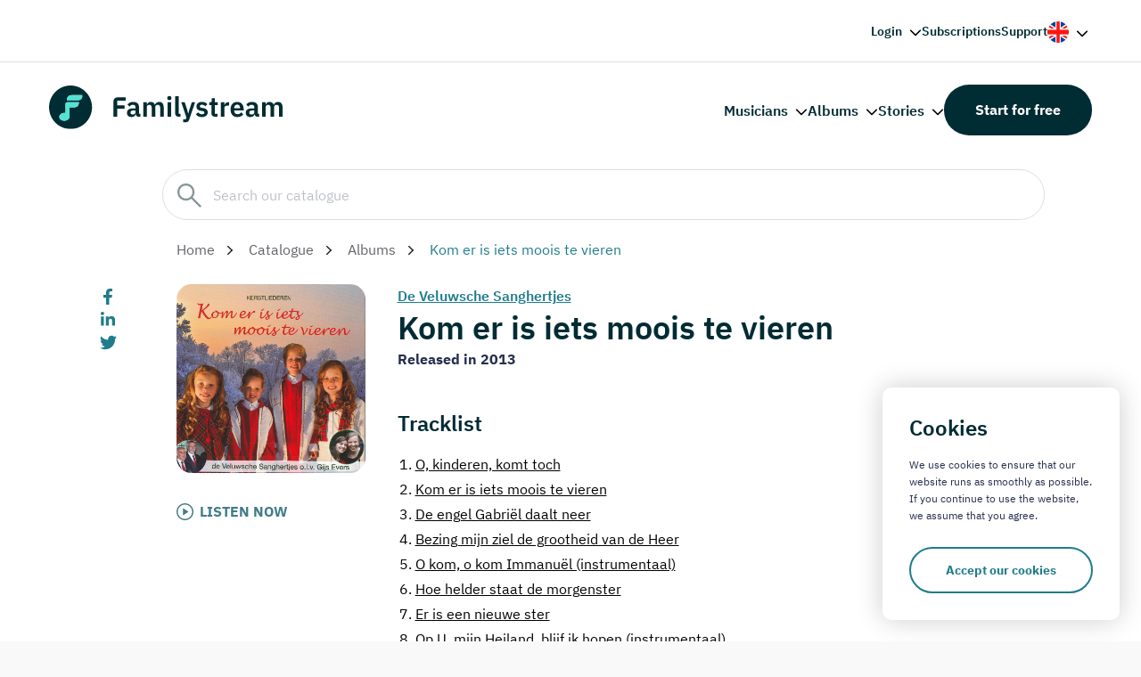

--- FILE ---
content_type: text/html; charset=UTF-8
request_url: https://www.familystream.com/en/album/kom-er-is-iets-moois-te-vieren-de-veluwsche-sanghertjes
body_size: 10252
content:
<!DOCTYPE html>
<html lang="en">
	<head>
				<meta charset="UTF-8">
		<meta http-equiv="X-UA-Compatible" content="IE=edge">
		<meta name="viewport" content="width=device-width, initial-scale=1.0">
		<title>Kom er is iets moois te vieren on Familystream</title>
		<link rel="apple-touch-icon" sizes="180x180" href="/assets/img/favicon/apple-touch-icon.png">
		<link rel="icon" type="image/png" sizes="32x32" href="/assets/img/favicon/favicon-32x32.png">
		<link rel="icon" type="image/png" sizes="16x16" href="/assets/img/favicon/favicon-16x16.png">
		<link rel="manifest" href="/assets/img/favicon/site.webmanifest">
		<link rel="mask-icon" href="/assets/img/favicon/safari-pinned-tab.svg" color="#242f51">
		<link rel="shortcut icon" href="/assets/img/favicon/favicon.ico">
		<meta name="msapplication-config" content="/assets/img/favicon/browserconfig.xml">
		<meta name="msapplication-TileColor" content="#ffffff">
		<meta name="theme-color" content="#ffffff">
		<link rel="stylesheet" href="/assets/css/core.min.css?v=3">
		<!-- 
			<link rel="preconnect" href="https://fonts.googleapis.com"> 
    		<link rel="preconnect" href="https://fonts.gstatic.com" crossorigin>
    		<link href="https://fonts.googleapis.com/css2?family=IBM+Plex+Sans:wght@400;500;600;700&display=swap" rel="stylesheet"> 
		-->
		<script src="https://code.jquery.com/jquery-3.7.1.min.js" integrity="sha256-/JqT3SQfawRcv/BIHPThkBvs0OEvtFFmqPF/lYI/Cxo="crossorigin="anonymous"></script>

		<meta name='robots' content='max-image-preview:large' />
        <link rel="alternate" hreflang="nl" href="/album/kom-er-is-iets-moois-te-vieren-de-veluwsche-sanghertjes" />        <link rel="alternate" hreflang="en" href="/en/album/kom-er-is-iets-moois-te-vieren-de-veluwsche-sanghertjes" />        <link rel="alternate" hreflang="x-default" href="/album/kom-er-is-iets-moois-te-vieren-de-veluwsche-sanghertjes" />		<link rel="canonical" href="https://www.familystream.com/en/album/kom-er-is-iets-moois-te-vieren-de-veluwsche-sanghertjes" />

		<script type="application/ld+json">{"@context": "https://schema.org","@type": "MusicAlbum","name": "Kom er is iets moois te vieren","url": "https://www.familystream.com/en/album/kom-er-is-iets-moois-te-vieren-de-veluwsche-sanghertjes","image": "https://www.familystream.com/images/store/77390170-50b1-4dab-89c5-570e7c5fcc90-400.png","potentialAction": {"@type": "ListenAction","expectsAcceptanceOf": {"@type": "Offer","category": "free"},"target": {"@type": "EntryPoint","urlTemplate": "https://www.familystream.com/en/album/kom-er-is-iets-moois-te-vieren-de-veluwsche-sanghertjes","actionPlatform": [  "http://schema.org/DesktopWebPlatform",  "http://schema.org/MobileWebPlatform",  "http://schema.org/AndroidPlatform",  "http://schema.org/IOSPlatform",  "http://schema.org/WindowsPlatform"]}},"byArtist": {  "@type": "MusicGroup",  "name": "De Veluwsche Sanghertjes"},"numTracks": "33","track": [{"@type": "MusicRecording","name": "O, kinderen, komt toch"  },{"@type": "MusicRecording","name": "Kom er is iets moois te vieren"  },{"@type": "MusicRecording","name": "De engel Gabri&euml;l daalt neer"  },{"@type": "MusicRecording","name": "Bezing mijn ziel de grootheid van de Heer"  },{"@type": "MusicRecording","name": "O kom, o kom Immanu&euml;l (instrumentaal)"  },{"@type": "MusicRecording","name": "Hoe helder staat de morgenster"  },{"@type": "MusicRecording","name": "Er is een nieuwe ster"  },{"@type": "MusicRecording","name": "Op U, mijn Heiland, blijf ik hopen (instrumentaal)"  },{"@type": "MusicRecording","name": "Come thou long expected Jesus"  },{"@type": "MusicRecording","name": "Heldere ster, diep in de nacht"  },{"@type": "MusicRecording","name": "How far is it to Bethlehem"  },{"@type": "MusicRecording","name": "Ster die naar de toekomst leidt"  },{"@type": "MusicRecording","name": "Kijk naar het Oosten"  },{"@type": "MusicRecording","name": "Donker de nacht"  },{"@type": "MusicRecording","name": "Stille nacht (instrumentaal)"  },{"@type": "MusicRecording","name": "Engelenkoren in de nacht"  },{"@type": "MusicRecording","name": "It came upon the midnight clear"  },{"@type": "MusicRecording","name": "Virgin Mary had a baby boy"  },{"@type": "MusicRecording","name": "O Kindeke klein, o Kindeke teer"  },{"@type": "MusicRecording","name": "Kom laat je lichtje helder branden"  },{"@type": "MusicRecording","name": "Ik kondig u met vreugde aan"  },{"@type": "MusicRecording","name": "Hoor de eng'len zingen d'eer (instrumentaal)"  },{"@type": "MusicRecording","name": "O holy night"  },{"@type": "MusicRecording","name": "Kleine herder"  },{"@type": "MusicRecording","name": "Dormi, Jesu"  },{"@type": "MusicRecording","name": "Wat hebben wij een goed bericht"  },{"@type": "MusicRecording","name": "Als Bethlehem geen plaats meer heeft"  },{"@type": "MusicRecording","name": "Gdy sliczna Panna Syna kolysala"  },{"@type": "MusicRecording","name": "Nu laat U, Heer, uw knecht in vrede gaan"  },{"@type": "MusicRecording","name": "Come hear the happy news"  },{"@type": "MusicRecording","name": "Wees blij en verheug je"  },{"@type": "MusicRecording","name": "Wees welkom hemels Kindeke"  },{"@type": "MusicRecording","name": "Celtic Alleluia"  }]  }  </script>

		
		<meta name="description" content="Listen to Kom er is iets moois te vieren on Familystream">


		<!-- Global site tag (gtag.js) - Google Analytics -->
			<script async src="https://www.googletagmanager.com/gtag/js?id=UA-48920939-1"></script>
			<script>
			window.dataLayer = window.dataLayer || [];
			function gtag(){dataLayer.push(arguments);}
			gtag('js', new Date());

			gtag('config', 'UA-48920939-1');
			</script>

			<!-- Google Tag Manager -->
			<script>(function(w,d,s,l,i){w[l]=w[l]||[];w[l].push({'gtm.start':
			new Date().getTime(),event:'gtm.js'});var f=d.getElementsByTagName(s)[0],
			j=d.createElement(s),dl=l!='dataLayer'?'&l='+l:'';j.async=true;j.src=
			'https://www.googletagmanager.com/gtm.js?id='+i+dl;f.parentNode.insertBefore(j,f);
			})(window,document,'script','dataLayer','GTM-PRRFSWV');</script>
		<!-- End Google Tag Manager -->
	</head>
	<body class="is-menu-closed catalog-spacing">

		<!-- Google Tag Manager (noscript) -->
		<noscript><iframe src="https://www.googletagmanager.com/ns.html?id=GTM-PRRFSWV"
		height="0" width="0" style="display:none;visibility:hidden"></iframe></noscript>
		<!-- End Google Tag Manager (noscript) -->
		<!-- Facebook Pixel Code -->
		<script>
		!function(f,b,e,v,n,t,s)
		{if(f.fbq)return;n=f.fbq=function(){n.callMethod?
		n.callMethod.apply(n,arguments):n.queue.push(arguments)};
		if(!f._fbq)f._fbq=n;n.push=n;n.loaded=!0;n.version='2.0';
		n.queue=[];t=b.createElement(e);t.async=!0;
		t.src=v;s=b.getElementsByTagName(e)[0];
		s.parentNode.insertBefore(t,s)}(window, document,'script',
		'https://connect.facebook.net/en_US/fbevents.js');
		fbq('init', '687336945359934');
		fbq('track', 'PageView');
		fbq('track', 'Lead');
		</script>
		<noscript><img height="1" width="1" style="display:none"
		src="https://www.facebook.com/tr?id=687336945359934&ev=PageView&noscript=1"
		/></noscript>
		<!-- End Facebook Pixel Code -->

		<div class="outer-wrapper">
			<div class="inner-wrapper img-right">

				
				<header class="header header--dark top-right-header">
				<div class="container">
						<div class="header__wrapper">
							<nav class="header__nav">
								<ul class="menu">
									<li class="menu-item menu-item-has-children">
										<a href="https://web.familystream.com" onClick="return false;" rel="nofollow">Login</a>
										<ul class="sub-menu">
											<li><a href="https://web.familystream.com/account" rel="nofollow">My account</a></li>
											<li><a href="https://web.familystream.com?a=website_login_btn" rel="nofollow">Webplayer</a></li>
										</ul>
									</li>
									<li class="menu-item"><a href="https://www.familystream.com/en/subscriptions">Subscriptions</a></li>
									<li class="menu-item"><a href="https://support.familystream.com/hc/nl">Support</a></li>
																			<li class="menu-item menu-item-has-children menu-item-lang">
											<a href="#">
												<img class="lang__preview" src="/assets/img/flag-en.svg" width="24" height="24">
											</a>
											<ul class="sub-menu right">
												<li><a href="/en/album/kom-er-is-iets-moois-te-vieren-de-veluwsche-sanghertjes"><img src="/assets/img/flag-en.svg" width="14" height="14"><span>English</span></a></li>
												<li><a href="/album/kom-er-is-iets-moois-te-vieren-de-veluwsche-sanghertjes"><img src="/assets/img/flag-nl.svg" width="14" height="14"><span>Nederlands</span></a></li>
											</ul>
										</li>
																	</ul>
							</nav>
						</div>
					</div>
				</header>
				<header class="header header--dark">
					<div class="container">
						<div class="header__wrapper">
							<a class="logo" href="/en">
								<img class="logo__image" src="/assets/img/logo-dark.svg" alt="Familystream">
							</a>
							<a class="nav-toggle is-hoverable">
								<span class="hamb"><span class="ham"></span></span>
							</a>
							<nav class="header__nav">

								<ul class="menu">
									<li class="menu-item menu-item-has-children">
										<a href="/en/catalog/musicians" onClick="return false;">Musicians</a>
										<ul class="sub-menu">
											<li><a href="https://www.familystream.com/en/musician/martin-mans"><span class='search-icn artist'><img src="https://web.familystream.com/images/image.php?artist=12be9586a91d1aeacf250db7efa17b3f&s=28"></span>Martin Mans</a></li><li><a href="https://www.familystream.com/en/musician/peter-wildeman"><span class='search-icn artist'><img src="https://web.familystream.com/images/image.php?artist=67e2742a0feca489c867d33865f47928&s=28"></span>Peter Wildeman</a></li><li><a href="https://www.familystream.com/en/musician/joost-van-belzen"><span class='search-icn artist'><img src="https://web.familystream.com/images/image.php?artist=e94d3c57c0e4af87f5d37125fc264edd&s=28"></span>Joost van Belzen</a></li><li><a href="https://www.familystream.com/en/musician/pieter-heykoop"><span class='search-icn artist'><img src="https://web.familystream.com/images/image.php?artist=03fbb97aceb78e3fa780778390ef2452&s=28"></span>Pieter Heykoop</a></li><li><a href="https://www.familystream.com/en/musician/jan-mulder"><span class='search-icn artist'><img src="https://web.familystream.com/images/image.php?artist=037e27d67ae2b5628e166e2f95f835ed&s=28"></span>Jan Mulder</a></li><li><a href="https://www.familystream.com/en/musician/piet-prins"><span class='search-icn artist'><img src="https://web.familystream.com/images/image.php?artist=3942064b92c5d4fb3bf71e8c6b1dbd63&s=28"></span>Piet Prins</a></li><li><a href="https://www.familystream.com/en/musician/harm-hoeve"><span class='search-icn artist'><img src="https://web.familystream.com/images/image.php?artist=a1b77ccaccdcff8e9b58a7c89722a0c8&s=28"></span>Harm Hoeve</a></li><li><a href="https://www.familystream.com/en/musician/andre-nieuwkoop"><span class='search-icn artist'><img src="https://web.familystream.com/images/image.php?artist=f03df143644efeadc02a533f72f403c3&s=28"></span>André Nieuwkoop</a></li><li><a href="https://www.familystream.com/en/musician/christelijk-koor-jigdaljahu"><span class='search-icn artist'><img src="https://web.familystream.com/images/image.php?artist=76c9772bf3b8412a4c62513339d30779&s=28"></span>Christelijk Koor Jigdaljahu</a></li><li><a href="https://www.familystream.com/en/musician/tenira-sturm"><span class='search-icn artist'><img src="https://web.familystream.com/images/image.php?artist=886749f1ba729f63532713d7817d4372&s=28"></span>Tenira Sturm</a></li>											<li class='show_all'><a href="/en/catalog/musicians">Browse all musicians</a></li>
										</ul>
									</li>
									<li class="menu-item menu-item-has-children">
										<a href="/en/catalog/albums" onClick="return false;">Albums</a>
										<ul class="sub-menu">
											<li><a href="https://www.familystream.com/en/album/psalmen-met-bovenstem-chr-genemuider-mannenkoor-stereo"><span class='search-icn album'><img src="https://www.familystream.com/images/store/879e685c-4ac5-4e3f-ab5d-4bb82837de85-48.png"></span>Psalmen met bovenstem</a></li><li><a href="https://www.familystream.com/en/album/mannenzangavond-ouderkerk-deel-4-lennert-knops"><span class='search-icn album'><img src="https://www.familystream.com/images/store/9bf4f3a0-453f-4fce-883d-e4cdd3aea7e3-48.png"></span>Mannenzangavond Ouderkerk - deel 4</a></li><li><a href="https://www.familystream.com/en/album/witter-dan-sneeuw-john-hoekman"><span class='search-icn album'><img src="https://www.familystream.com/images/store/34f71bf3-0264-4d83-848a-b9db5e503ff5-48.png"></span>Witter dan sneeuw</a></li><li><a href="https://www.familystream.com/en/album/lees-je-bijbel-bid-elke-dag-jolanda-van-de-wege"><span class='search-icn album'><img src="https://www.familystream.com/images/store/682efb00-f835-48cf-96be-785433b6a40a-48.png"></span>Lees je Bijbel, bid elke dag!</a></li><li><a href="https://www.familystream.com/en/album/kom-tot-de-vader-harry-hamer"><span class='search-icn album'><img src="https://www.familystream.com/images/store/0b4b7fd5-3191-469b-8868-69c80f918b3c-48.png"></span>Kom tot de Vader</a></li><li><a href="https://www.familystream.com/en/album/heer-wees-mijn-gids-andre-nieuwkoop"><span class='search-icn album'><img src="https://www.familystream.com/images/store/301cb106-7c9c-4c9d-8e92-f1c541218cc8-48.png"></span>Heer', wees mijn Gids</a></li><li><a href="https://www.familystream.com/en/album/als-alles-duister-is-huig-van-der-knijff"><span class='search-icn album'><img src="https://www.familystream.com/images/store/5e2cb4c2-1544-4a64-80b3-8035015aeb3e-48.png"></span>Als alles duister is</a></li><li><a href="https://www.familystream.com/en/album/heer-ik-hoor-van-rijke-zegen-hugo-van-der-meij"><span class='search-icn album'><img src="https://www.familystream.com/images/store/b8d62723-12d2-4c97-921d-772f1f5e679f-48.png"></span>Heer' ik hoor van rijke zegen</a></li><li><a href="https://www.familystream.com/en/album/hoger-dan-de-blauwe-luchten-willemijn-middelkoop-de-munnik"><span class='search-icn album'><img src="https://www.familystream.com/images/store/e6fd9f24-aad9-45d4-bd39-d7610cda34c3-48.png"></span>Hoger dan de blauwe luchten</a></li><li><a href="https://www.familystream.com/en/album/hier-in-uw-heiligdom-joost-van-belzen"><span class='search-icn album'><img src="https://www.familystream.com/images/store/fc68cf11-1da3-4853-a198-2a0e77a0d846-48.png"></span>Hier in Uw heiligdom</a></li>											<li class='show_all'><a href="/en/catalog/albums">Browse all albums</a></li>
										</ul>
									</li>
									<li class="menu-item menu-item-has-children">
										<a href="/en/catalog/stories" onClick="return false;">Stories</a>
										<ul class="sub-menu">
											<li><a href="https://www.familystream.com/en/story/de-avonturen-van-pietje-bell-chris-van-abkoude"><span class='search-icn album'><img src="https://www.familystream.com/images/store/62d93b67-0020-4dc2-be38-af7903aef684-48.png"></span>De avonturen van Pietje Bell</a></li><li><a href="https://www.familystream.com/en/story/de-avonturen-van-plonsje-nutricia"><span class='search-icn album'><img src="https://www.familystream.com/images/store/eb3ed103-20fd-4f61-ba60-56046b3133e4-48.png"></span>De avonturen van Plonsje</a></li><li><a href="https://www.familystream.com/en/story/dolfi-wolfi-en-de-schat-in-de-zee-various-artists"><span class='search-icn album'><img src="https://www.familystream.com/images/store/b7a8c88a-9b6f-4c8e-9c51-92a469a7e333-48.png"></span>Dolfi, Wolfi en de schat in de zee - deel 7</a></li><li><a href="https://www.familystream.com/en/story/kijk-en-luister-het-oude-testament-gera-van-heezik-douw"><span class='search-icn album'><img src="https://www.familystream.com/images/store/229b83db-bdf8-4383-86bf-e07bbf41a04a-48.png"></span>Kijk en Luister: Het Oude Testament</a></li><li><a href="https://www.familystream.com/en/story/kleuterbijbel-evert-kuijt-deel-1-hoe-god-alles-maakte-marita-dekker"><span class='search-icn album'><img src="https://www.familystream.com/images/store/b32e77f6-8a5d-4254-8a45-f6b00e85143f-48.png"></span>Kleuterbijbel Evert Kuijt - deel 1 I 'Hoe God alles maakte'</a></li><li><a href="https://www.familystream.com/en/story/strootjesbruid-de-archer-brothers-1-alberta-paardenkooper"><span class='search-icn album'><img src="https://www.familystream.com/images/store/872d0601-3802-46b9-ac2a-3cd1ad520a0d-48.png"></span>Strootjesbruid | De Archer Brothers - deel 1</a></li><li><a href="https://www.familystream.com/en/story/de-duiventil-tessa-kleer-den-ouden"><span class='search-icn album'><img src="https://www.familystream.com/images/store/735783b5-0c74-4a61-b832-eb4b74aeb709-48.png"></span>De Duiventil - deel 1</a></li><li><a href="https://www.familystream.com/en/story/nieuwe-verhalen-van-meester-visser-deel-1-wim-visser"><span class='search-icn album'><img src="https://www.familystream.com/images/store/d8a5483b-bff1-4dc8-8e28-de3bf3b8ee15-48.png"></span>Nieuwe verhalen van Meester Visser - deel 1</a></li><li><a href="https://www.familystream.com/en/story/de-schippers-van-de-kameleon-jozalien-bogert"><span class='search-icn album'><img src="https://www.familystream.com/images/store/dd0e145a-fd33-4cee-99a4-20c34e7f8ded-48.png"></span>De schippers van de Kameleon - deel 1</a></li><li><a href="https://www.familystream.com/en/story/blub-blub-liedjes-en-verhaaltjes-lydia-maas"><span class='search-icn album'><img src="https://www.familystream.com/images/store/795b1018-19fd-42b3-9dba-487596f0c07a-48.png"></span>Blub-blub liedjes en verhaaltjes</a></li>											<li class='show_all'><a href="/en/catalog/stories">Browse all stories</a></li>
										</ul>
									</li>
								</ul>
								<a class="btn btn-popup btn--secondary" href="https://www.familystream.com/sign-up">Start for free</a>
							</nav>
						</div>
					</div>
				</header>
				<div class="mobile mobile-menu">
					<div class="mobile__wrapper">
						<nav class="mobile__nav" role="navigation">
							<ul class="menu">
								<li class="menu-item menu-item-has-children">
									<a href="https://web.familystream.com">Login</a>
									<ul class="sub-menu">
										<li class="sub-menu-title">Back</li>
										<li><a href="https://web.familystream.com/account" rel="nofollow">My account</a></li>
										<li><a href="https://web.familystream.com" rel="nofollow">Webplayer</a></li>
									</ul>
								</li>
								<li class="menu-item menu-item-has-children">
									<a href="#">Musicians</a>
									<ul class="sub-menu">
										<li class="sub-menu-title">Back</li>
										<li><a href="https://www.familystream.com/en/musician/martin-mans">Martin Mans</a></li><li><a href="https://www.familystream.com/en/musician/peter-wildeman">Peter Wildeman</a></li><li><a href="https://www.familystream.com/en/musician/joost-van-belzen">Joost van Belzen</a></li><li><a href="https://www.familystream.com/en/musician/pieter-heykoop">Pieter Heykoop</a></li><li><a href="https://www.familystream.com/en/musician/jan-mulder">Jan Mulder</a></li><li><a href="https://www.familystream.com/en/musician/piet-prins">Piet Prins</a></li><li><a href="https://www.familystream.com/en/musician/harm-hoeve">Harm Hoeve</a></li><li><a href="https://www.familystream.com/en/musician/andre-nieuwkoop">André Nieuwkoop</a></li><li><a href="https://www.familystream.com/en/musician/christelijk-koor-jigdaljahu">Christelijk Koor Jigdaljahu</a></li><li><a href="https://www.familystream.com/en/musician/tenira-sturm">Tenira Sturm</a></li>										<li><a href="/en/catalog/musicians">Browse all musicians</a></li>
									</ul>
								</li>
								<li class="menu-item menu-item-has-children">
									<a href="#">Albums</a>
									<ul class="sub-menu">
										<li class="sub-menu-title">Back</li>
										<li><a href="https://www.familystream.com/en/album/psalmen-met-bovenstem-chr-genemuider-mannenkoor-stereo">Psalmen met bovenstem</a></li><li><a href="https://www.familystream.com/en/album/mannenzangavond-ouderkerk-deel-4-lennert-knops">Mannenzangavond Ouderkerk - deel 4</a></li><li><a href="https://www.familystream.com/en/album/witter-dan-sneeuw-john-hoekman">Witter dan sneeuw</a></li><li><a href="https://www.familystream.com/en/album/lees-je-bijbel-bid-elke-dag-jolanda-van-de-wege">Lees je Bijbel, bid elke dag!</a></li><li><a href="https://www.familystream.com/en/album/kom-tot-de-vader-harry-hamer">Kom tot de Vader</a></li><li><a href="https://www.familystream.com/en/album/heer-wees-mijn-gids-andre-nieuwkoop">Heer', wees mijn Gids</a></li><li><a href="https://www.familystream.com/en/album/als-alles-duister-is-huig-van-der-knijff">Als alles duister is</a></li><li><a href="https://www.familystream.com/en/album/heer-ik-hoor-van-rijke-zegen-hugo-van-der-meij">Heer' ik hoor van rijke zegen</a></li><li><a href="https://www.familystream.com/en/album/hoger-dan-de-blauwe-luchten-willemijn-middelkoop-de-munnik">Hoger dan de blauwe luchten</a></li><li><a href="https://www.familystream.com/en/album/hier-in-uw-heiligdom-joost-van-belzen">Hier in Uw heiligdom</a></li>										<li><a href="/en/catalog/albums">Browse all albums</a></li>
									</ul>
								</li>
								<li class="menu-item menu-item-has-children">
									<a href="#">Stories</a>
									<ul class="sub-menu">
										<li class="sub-menu-title">Back</li>
										<li><a href="https://www.familystream.com/en/story/de-avonturen-van-pietje-bell-chris-van-abkoude">De avonturen van Pietje Bell</a></li><li><a href="https://www.familystream.com/en/story/de-avonturen-van-plonsje-nutricia">De avonturen van Plonsje</a></li><li><a href="https://www.familystream.com/en/story/dolfi-wolfi-en-de-schat-in-de-zee-various-artists">Dolfi, Wolfi en de schat in de zee - deel 7</a></li><li><a href="https://www.familystream.com/en/story/kijk-en-luister-het-oude-testament-gera-van-heezik-douw">Kijk en Luister: Het Oude Testament</a></li><li><a href="https://www.familystream.com/en/story/kleuterbijbel-evert-kuijt-deel-1-hoe-god-alles-maakte-marita-dekker">Kleuterbijbel Evert Kuijt - deel 1 I 'Hoe God alles maakte'</a></li><li><a href="https://www.familystream.com/en/story/strootjesbruid-de-archer-brothers-1-alberta-paardenkooper">Strootjesbruid | De Archer Brothers - deel 1</a></li><li><a href="https://www.familystream.com/en/story/de-duiventil-tessa-kleer-den-ouden">De Duiventil - deel 1</a></li><li><a href="https://www.familystream.com/en/story/nieuwe-verhalen-van-meester-visser-deel-1-wim-visser">Nieuwe verhalen van Meester Visser - deel 1</a></li><li><a href="https://www.familystream.com/en/story/de-schippers-van-de-kameleon-jozalien-bogert">De schippers van de Kameleon - deel 1</a></li><li><a href="https://www.familystream.com/en/story/blub-blub-liedjes-en-verhaaltjes-lydia-maas">Blub-blub liedjes en verhaaltjes</a></li>										<li><a href="/en/catalog/stories">Browse all Stories</a></li>
									</ul>
								</li>
								<li class="menu-item"><a href="https://www.familystream.com/subscriptions">Subscriptions</a></li>
								<li class="menu-item"><a href="https://support.familystream.com/hc/nl">Support</a></li>
							</ul>
					   	</nav>
					</div>
				</div>
				<main class="main no-header">

					<section class="single single-blog">
						<div class='catalog-header-wrapper'>
							<div class='container catalog-header'>
								<div class='row'>
									<div class='col col--md-11 col--md-offset-1 search-wrapper'>
										<div class='search-box'>
											<input type='text' id='catalog-search-input' placeholder='Search our catalogue'>
										</div>
										<div class='search-results-wrapper'>
											<div class='col col--md-12 search-results' id='search-results'></div>
										</div>
									</div>
								</div>
							</div>
						</div>

						<div class="container search-header-spacing">

							<div class="row">
								<div class="col col--md-10 col--md-offset-1">
									<div class="breadcrumb mt-0 mb-0">
										<p class="breadcrumb__text">
											<a href="https://www.familystream.com">Home</a>
											<a href="/en/catalog">Catalogue</a>
											<a href="/en/catalog/albums">Albums</a>											
											<span>Kom er is iets moois te vieren</span>
										</p>
									</div>
								</div>
							</div>

							<div class="row row--equal-columns">
								<div class="col col--first col--md-1">
																		<div class="share">
										<ul class="share__list"> 
											<li class="share__item">
												<a class="share__link" href="https://www.facebook.com/sharer.php?u=%2Falbum%2Fkom-er-is-iets-moois-te-vieren-de-veluwsche-sanghertjes" target="_blank">
													<img src="/assets/img/icons/facebook-f.svg" alt="Facebook" width="10" height="19">
												</a>
											</li>
											<li class="share__item">
												<a class="share__link" href="https://www.linkedin.com/shareArticle?url=%2Falbum%2Fkom-er-is-iets-moois-te-vieren-de-veluwsche-sanghertjes" target="_blank">
													<img src="/assets/img/icons/linkedin-in.svg" alt="LinkedIn" width="16" height="16">
												</a>
											</li>
											<li class="share__item">
												<a class="share__link" href="https://twitter.com/share?url=%2Falbum%2Fkom-er-is-iets-moois-te-vieren-de-veluwsche-sanghertjes" target="_blank">
													<img src="/assets/img/icons/twitter.svg" alt="Twitter" width="19" height="15">
												</a>
											</li>
										</ul>
									</div>								</div>
								<div class="col col--md-11"> 
									<div class="content">

										<div class='row row--equal-columns'>
											
											<div class='col col--md-3'>

												<div class='album_musici_art_wrapper'><div class='album_art' style="background-image: url('https://www.familystream.com/images/store/77390170-50b1-4dab-89c5-570e7c5fcc90-400.png')"></div></div><a href='https://web.familystream.com/en/album/kom-er-is-iets-moois-te-vieren' target="_blank" class='listen_now_link' rel='nofollow'>LISTEN NOW</a>												
												
											</div>

											<div class='col col--md-9'>

												<div class='artist_header_wrapper'><a href='/en/musician/de-veluwsche-sanghertjes'>De Veluwsche Sanghertjes</a></div>
												<h3 class='mt-0 mb-0'>Kom er is iets moois te vieren</h3>

												<p style='font-weight: bold'>Released in 2013</p>
																								

												<h4 class='layout__title'>Tracklist</h4><div class='track_list_wrapper'><a href='https://web.familystream.com/en/album/kom-er-is-iets-moois-te-vieren' class='track' target='_blank' rel='nofollow'><span>1.</span>O, kinderen, komt toch</a><a href='https://web.familystream.com/en/album/kom-er-is-iets-moois-te-vieren' class='track' target='_blank' rel='nofollow'><span>2.</span>Kom er is iets moois te vieren</a><a href='https://web.familystream.com/en/album/kom-er-is-iets-moois-te-vieren' class='track' target='_blank' rel='nofollow'><span>3.</span>De engel Gabriël daalt neer</a><a href='https://web.familystream.com/en/album/kom-er-is-iets-moois-te-vieren' class='track' target='_blank' rel='nofollow'><span>4.</span>Bezing mijn ziel de grootheid van de Heer</a><a href='https://web.familystream.com/en/album/kom-er-is-iets-moois-te-vieren' class='track' target='_blank' rel='nofollow'><span>5.</span>O kom, o kom Immanuël (instrumentaal)</a><a href='https://web.familystream.com/en/album/kom-er-is-iets-moois-te-vieren' class='track' target='_blank' rel='nofollow'><span>6.</span>Hoe helder staat de morgenster</a><a href='https://web.familystream.com/en/album/kom-er-is-iets-moois-te-vieren' class='track' target='_blank' rel='nofollow'><span>7.</span>Er is een nieuwe ster</a><a href='https://web.familystream.com/en/album/kom-er-is-iets-moois-te-vieren' class='track' target='_blank' rel='nofollow'><span>8.</span>Op U, mijn Heiland, blijf ik hopen (instrumentaal)</a><a href='https://web.familystream.com/en/album/kom-er-is-iets-moois-te-vieren' class='track' target='_blank' rel='nofollow'><span>9.</span>Come thou long expected Jesus</a><a href='https://web.familystream.com/en/album/kom-er-is-iets-moois-te-vieren' class='track' target='_blank' rel='nofollow'><span>10.</span>Heldere ster, diep in de nacht</a><a href='https://web.familystream.com/en/album/kom-er-is-iets-moois-te-vieren' class='track' target='_blank' rel='nofollow'><span>11.</span>How far is it to Bethlehem</a><a href='https://web.familystream.com/en/album/kom-er-is-iets-moois-te-vieren' class='track' target='_blank' rel='nofollow'><span>12.</span>Ster die naar de toekomst leidt</a><a href='https://web.familystream.com/en/album/kom-er-is-iets-moois-te-vieren' class='track' target='_blank' rel='nofollow'><span>13.</span>Kijk naar het Oosten</a><a href='https://web.familystream.com/en/album/kom-er-is-iets-moois-te-vieren' class='track' target='_blank' rel='nofollow'><span>14.</span>Donker de nacht</a><a href='https://web.familystream.com/en/album/kom-er-is-iets-moois-te-vieren' class='track' target='_blank' rel='nofollow'><span>15.</span>Stille nacht (instrumentaal)</a><a href='https://web.familystream.com/en/album/kom-er-is-iets-moois-te-vieren' class='track' target='_blank' rel='nofollow'><span>16.</span>Engelenkoren in de nacht</a><a href='https://web.familystream.com/en/album/kom-er-is-iets-moois-te-vieren' class='track' target='_blank' rel='nofollow'><span>17.</span>It came upon the midnight clear</a><a href='https://web.familystream.com/en/album/kom-er-is-iets-moois-te-vieren' class='track' target='_blank' rel='nofollow'><span>18.</span>Virgin Mary had a baby boy</a><a href='https://web.familystream.com/en/album/kom-er-is-iets-moois-te-vieren' class='track' target='_blank' rel='nofollow'><span>19.</span>O Kindeke klein, o Kindeke teer</a><a href='https://web.familystream.com/en/album/kom-er-is-iets-moois-te-vieren' class='track' target='_blank' rel='nofollow'><span>20.</span>Kom laat je lichtje helder branden</a><a href='https://web.familystream.com/en/album/kom-er-is-iets-moois-te-vieren' class='track' target='_blank' rel='nofollow'><span>21.</span>Ik kondig u met vreugde aan</a><a href='https://web.familystream.com/en/album/kom-er-is-iets-moois-te-vieren' class='track' target='_blank' rel='nofollow'><span>22.</span>Hoor de eng'len zingen d'eer (instrumentaal)</a><a href='https://web.familystream.com/en/album/kom-er-is-iets-moois-te-vieren' class='track' target='_blank' rel='nofollow'><span>23.</span>O holy night</a><a href='https://web.familystream.com/en/album/kom-er-is-iets-moois-te-vieren' class='track' target='_blank' rel='nofollow'><span>24.</span>Kleine herder</a><a href='https://web.familystream.com/en/album/kom-er-is-iets-moois-te-vieren' class='track' target='_blank' rel='nofollow'><span>25.</span>Dormi, Jesu</a><a href='https://web.familystream.com/en/album/kom-er-is-iets-moois-te-vieren' class='track' target='_blank' rel='nofollow'><span>26.</span>Wat hebben wij een goed bericht</a><a href='https://web.familystream.com/en/album/kom-er-is-iets-moois-te-vieren' class='track' target='_blank' rel='nofollow'><span>27.</span>Als Bethlehem geen plaats meer heeft</a><a href='https://web.familystream.com/en/album/kom-er-is-iets-moois-te-vieren' class='track' target='_blank' rel='nofollow'><span>28.</span>Gdy sliczna Panna Syna kolysala</a><a href='https://web.familystream.com/en/album/kom-er-is-iets-moois-te-vieren' class='track' target='_blank' rel='nofollow'><span>29.</span>Nu laat U, Heer, uw knecht in vrede gaan</a><a href='https://web.familystream.com/en/album/kom-er-is-iets-moois-te-vieren' class='track' target='_blank' rel='nofollow'><span>30.</span>Come hear the happy news</a><a href='https://web.familystream.com/en/album/kom-er-is-iets-moois-te-vieren' class='track' target='_blank' rel='nofollow'><span>31.</span>Wees blij en verheug je</a><a href='https://web.familystream.com/en/album/kom-er-is-iets-moois-te-vieren' class='track' target='_blank' rel='nofollow'><span>32.</span>Wees welkom hemels Kindeke</a><a href='https://web.familystream.com/en/album/kom-er-is-iets-moois-te-vieren' class='track' target='_blank' rel='nofollow'><span>33.</span>Celtic Alleluia</a></div>
												
												<section class="layout layout-musicians">
													<div class="container">
														<div class="row">
															<div class="col  col--md-12 pl-0">
																<h4 class="layout__title">Musicians</h4>
															</div>
														</div>
														<div class="layout__wrapper">
															<div class="row">
																<div class="col col--md-11 pl-0">
																	<swiper-container init="false" data-slider-musicians>

																		<swiper-slide><div class="block"><a style="display: block; text-align: center" href='/en/musician/de-veluwsche-sanghertjes'><img class="block__image" loading="lazy" src='https://web.familystream.com/images/image.php?artist=c27da14cc686809529fcaf5f51734fd3&s=240' width="131" height="131"></a><p class="block__title"><a href='/en/musician/de-veluwsche-sanghertjes'>De Veluwsche Sanghertjes</a></p></div></swiper-slide>
																	</swiper-container>
																</div>
															</div>
														</div>
													</div>
												</section>

												
												

												
												<section class="layout layout-musicians">
													<div class="container">
														<div class="row">
															<div class="col  col--md-12 pl-0">
																<h4 class="layout__title">Coopeative</h4>
															</div>
														</div>
														<div class="layout__wrapper">
															<div class="row">
																<div class="col col--md-11 pl-0">
																	<swiper-container init="false" data-slider-musicians-coop>

																		<swiper-slide><div class="block"><a style="display: block; text-align: center" href='/en/musician/gijs-evers'><img class="block__image" loading="lazy" src='https://web.familystream.com/images/image.php?artist=430ba0dc83ae724cb7e0472b2ced6252&s=240' width="131" height="131"></a><p class="block__title"><a href='/en/musician/gijs-evers'>Gijs Evers</a></p></div></swiper-slide><swiper-slide><div class="block"><a style="display: block; text-align: center" href='/en/musician/marten-kamminga'><img class="block__image" loading="lazy" src='https://web.familystream.com/images/image.php?artist=204d0faf4bc2daffee4e8917474e1738&s=240' width="131" height="131"></a><p class="block__title"><a href='/en/musician/marten-kamminga'>Marten Kamminga</a></p></div></swiper-slide>
																	</swiper-container>
																</div>
															</div>
														</div>
													</div>
												</section>

												
											</div>



										</div>

										


									</div>
								</div>
							</div>
						</div>
					</section>
					<div class="layouts" style="padding-top: 30px">
						<div class="layouts__container">

							                            <section class="layout layout-banner">
								<div class="container">
									<div class="banner">
										<img class="banner__image lazy" data-src="/assets/img/content/image_34.webp">
										<div class="banner__wrapper">
											<div class="banner__tabs">
												<div class="banner__tab banner__tab--primary" data-banner-tab="1">
													<h2 class="banner__title">Try Familystream 30 days for free</h2>
													<ul class="usp"> 
														<li class="usp__item">5.000 music albums</li>
														<li class="usp__item">500 stories for children</li>
														<li class="usp__item">Create your own playlists</li>
													</ul>
													<a class="btn" href="#">Try now</a>
												</div>
												<div class="banner__tab banner__tab--gray banner__tab--hidden" data-banner-tab="2">
													<h2 class="banner__title" id='ResultHeader'>30-day free trial of Familystream!</h2>
													<p class="banner__text" id='ResultText'>Enter your details below to register for 30 days free trail of Familystream!</p>
													<form class="banner__form" method="POST" id='SubscribeForm'>
														<input type="text" name="name" placeholder="Name" id='subscriber_name'>
														<input type="email" name="email" placeholder="E-mail" id='subscriber_email_addr'>
														<button type="submit" id='signup' class="btn btn--primary">Sent</button>
													</form>
                                                    <a href='https://web.familystream.com' class="btn btn--primary" id='webapp_btn' style='display: none'>Go to the webapp</a>
												</div>
											</div>
										</div>
									</div>
								</div>
							</section>

<script type="text/javascript">

function isEmail(email) {
    var regex = /^([a-zA-Z0-9_.+-])+\@(([a-zA-Z0-9-])+\.)+([a-zA-Z0-9]{2,4})+$/;
    return regex.test(email);
}


function SubmitSignup(){
    event.preventDefault();

    if($('#signup').hasClass('loading')){
        return;
    }

    $('#signup').addClass('loading');

    subscriber_name = $('#subscriber_name').val();
    subscriber_email_addr = $('#subscriber_email_addr').val().trim().toLowerCase();

    email_invalid = false;
    name_invalid = false;


    if(isEmail(subscriber_email_addr)){

        email_invalid = false;
        if(subscriber_name.length > 1){

        

            data = {name:subscriber_name, email_addr: subscriber_email_addr, language: 'en', utm_source: '', utm_medium: '', utm_campaign: '', ev: ''};
            $.ajax({
                url: "https://"+window.location.hostname+"/scripts/subscribe.php",
                type: "POST",
                dataType: "json",
                data: data,
                success: function(OutputArray){
                

                    if(OutputArray.err == 'email_invalid'){
                        $('#ResultHeader').html("E-mail address is not valid");
                        $('#ResultText').html("Subscribing did not succeed, please try again.");
                        $('#signup').removeClass('loading');
                    }else if(OutputArray.err == '0x403'){
                        $('#ResultHeader').html("E-mail address is already in use");
                        $('#ResultText').html("Your e-mail address is already in use. Please go to the webplayer and login");
                        $('#signup').hide();
                        $('#subscriber_name').hide();
                        $('#subscriber_email_addr').hide();
                        $('#webapp_btn').show();
                    }else if(OutputArray.err == 'retry'){
                        $('#ResultHeader').html("Something went wrong");
                        $('#ResultText').html("Subscribing did not succeed, please try again.");
                        $('#signup').removeClass('loading');
                    }else if(OutputArray.err == 'unknown'){
                        $('#ResultHeader').html("Something went wrong");
                        $('#ResultText').html("Subscribing did not succeed, please try again.");
                        $('#signup').removeClass('loading');
                    }else if(OutputArray.success){
                        $('#ResultHeader').html("Thanks for subscribing");
                        $('#ResultText').html("We've sent you an e-mail with your username and password.");
                        $('#subscriber_name').hide();
                        $('#subscriber_email_addr').hide();
                        $('#signup').hide();
                        gtag('event', 'signup', { 'event_category': 'subscribe', 'event_label': 'User succesfull subscribe' });
                    }



                },
                error: function(OutputArray){
                    $('#ResultHeader').html("Something went wrong");
                    $('#ResultText').html("Subscribing did not succeed, please try again.");
                }
            });

        }else{
            name_invalid = true;
        }

    }else{
        email_invalid = true;
    }


    if(email_invalid === true){
        $('#ResultHeader').html("E-mail address is not valid");
        $('#ResultText').html("Subscribing did not succeed, please try again");
        $('#signup').removeClass('loading');
    }else if(name_invalid === true){
        $('#ResultHeader').html("Name is not valid");
        $('#ResultText').html("Subscribing did not succeed, please try again");
        $('#signup').removeClass('loading');
    }


}

$(document).ready(function(){

    $('#SubscribeForm').submit(function(){

        SubmitSignup();

        return false;

    });

});

</script>
						</div>
					</div>
				</main>
								<footer class="footer">
					<div class="container">
						<div class="row row--gap row--equal-columns">
							<div class="col col--xl-4">
								<a class="logo" href="/">
									<img class="logo__image" src="/assets/img/logo-dark.svg" alt="Familystream">
								</a>
							</div>
							<div class="col col--md-4 col--xl-2">
								<p class="footer__title">Direct links</p>
								<ul class="footer__nav">
									<li><a href="https://web.familystream.com/">Login</a></li>
								</ul>
							</div>
							<div class="col col--md-4 col--xl-1 col--xl-offset-1">
								<p class="footer__title">Connect</p>
								<div class="socials">
									<ul class="socials__list"> 
										<li class="socials__item">
											<a class="socials__link" href="https://www.facebook.com/familystream/" target="_blank">
												<img src="/assets/img/icons/facebook-f.svg" alt="Facebook" width="11" height="20">
											</a>
										</li>
										<li class="socials__item">
											<a class="socials__link" href="https://www.instagram.com/familystream/" target="_blank">
												<img src="/assets/img/icons/instagram.svg" alt="Instagram" width="18" height="18">
											</a>
										</li>
									</ul>
								</div>
							</div>
							<div class="col col--md-4 col--xl-3 col--xl-offset-1">
								<p class="footer__title">Contact</p>
								<ul class="footer__links">
									<li>
										<a href="mailto:support@familystream.com">
											<img src="/assets/img/icons/envelope.svg">
											<span>support@familystream.com</span>
										</a>
									</li>
								</ul>
								<p class="footer__text">Rivium Boulevard 23 <br/> 2909 LK Capelle aan den IJssel <br/> The Netherlands<br/> <br/> Chambre of commerce: 60559853 <br/> VAT number: NL810333478B01 </p>
							</div>
						</div>
						<div class="row row--gap row--equal-columns copyrights">
							<div class="col">
								© 2016 - 2026 - Familystream bv - All rigts reserved - <a href='/algemene-voorwaarden' style='color: inherit'>Algemene voorwaarden</a>
							</div>
						</div>
					</div>
				</footer>

				<div class="cookie cookie-notice cookie-notice--hidden">
					<div class="cookie__wrapper">
						<h4 class="cookie__title">Cookies</h4>
						<p class="cookie__text">We use cookies to ensure that our website runs as smoothly as possible. If you continue to use the website, we assume that you agree.</p>
						<a class="btn btn--primary btn--inversed">Accept our cookies</a>
					</div>
				</div>			</div>
		</div>
		<script src="/assets/js/lib/swiper.min.js"></script>
		<script src="/assets/js/scripts.min.js?v=2"></script>
		<script src="/assets/js/catalog.min.js"></script>
	</body>
</html>